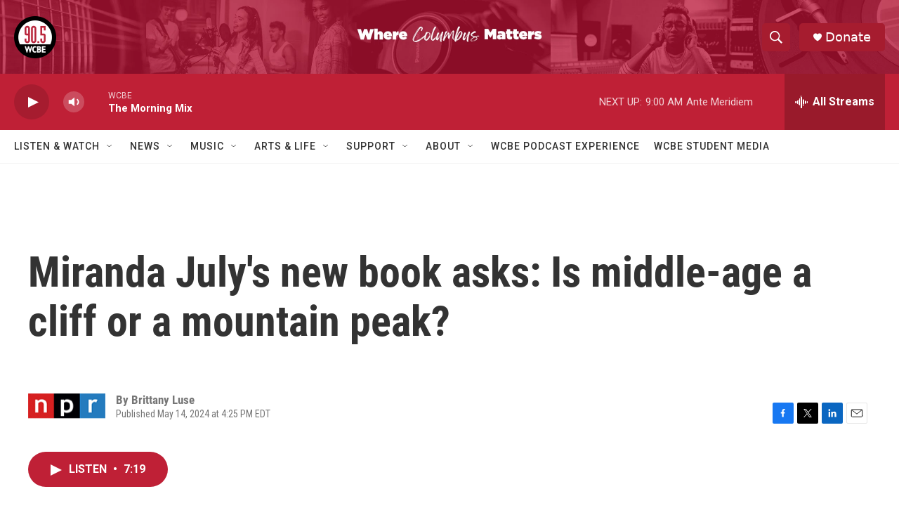

--- FILE ---
content_type: text/html; charset=utf-8
request_url: https://www.google.com/recaptcha/api2/aframe
body_size: 270
content:
<!DOCTYPE HTML><html><head><meta http-equiv="content-type" content="text/html; charset=UTF-8"></head><body><script nonce="uwjtQSqY8x1H6ZqOZ-H5NQ">/** Anti-fraud and anti-abuse applications only. See google.com/recaptcha */ try{var clients={'sodar':'https://pagead2.googlesyndication.com/pagead/sodar?'};window.addEventListener("message",function(a){try{if(a.source===window.parent){var b=JSON.parse(a.data);var c=clients[b['id']];if(c){var d=document.createElement('img');d.src=c+b['params']+'&rc='+(localStorage.getItem("rc::a")?sessionStorage.getItem("rc::b"):"");window.document.body.appendChild(d);sessionStorage.setItem("rc::e",parseInt(sessionStorage.getItem("rc::e")||0)+1);localStorage.setItem("rc::h",'1768998426970');}}}catch(b){}});window.parent.postMessage("_grecaptcha_ready", "*");}catch(b){}</script></body></html>